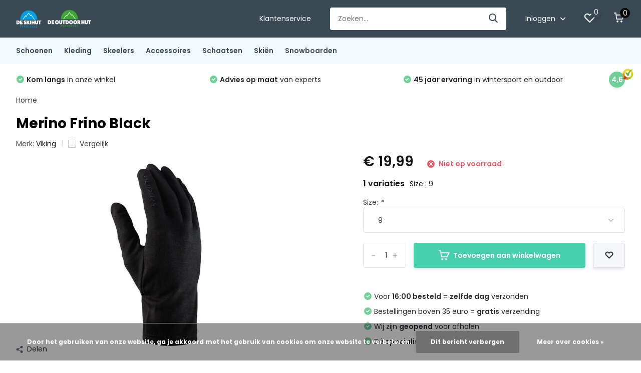

--- FILE ---
content_type: text/html;charset=utf-8
request_url: https://www.skihutpurmerend.nl/merino-frino-black.html
body_size: 13693
content:
<!doctype html>
<html lang="nl" class="product-page enable-overflow">
	<head>
		<!-- Google Tag Manager -->
<script>(function(w,d,s,l,i){w[l]=w[l]||[];w[l].push({'gtm.start':
new Date().getTime(),event:'gtm.js'});var f=d.getElementsByTagName(s)[0],
j=d.createElement(s),dl=l!='dataLayer'?'&l='+l:'';j.async=true;j.src=
'https://www.googletagmanager.com/gtm.js?id='+i+dl;f.parentNode.insertBefore(j,f);
})(window,document,'script','dataLayer','GTM-W965689');</script>
<!-- End Google Tag Manager -->
            <meta charset="utf-8"/>
<!-- [START] 'blocks/head.rain' -->
<!--

  (c) 2008-2026 Lightspeed Netherlands B.V.
  http://www.lightspeedhq.com
  Generated: 29-01-2026 @ 07:34:22

-->
<link rel="canonical" href="https://www.skihutpurmerend.nl/merino-frino-black.html"/>
<link rel="alternate" href="https://www.skihutpurmerend.nl/index.rss" type="application/rss+xml" title="Nieuwe producten"/>
<link href="https://cdn.webshopapp.com/assets/cookielaw.css?2025-02-20" rel="stylesheet" type="text/css"/>
<meta name="robots" content="noodp,noydir"/>
<meta name="google-site-verification" content="E17kk857TZd_QicVu5PhUZH0qV5hnhcQKUAnlz04X3Y"/>
<meta property="og:url" content="https://www.skihutpurmerend.nl/merino-frino-black.html?source=facebook"/>
<meta property="og:site_name" content="Skihut Purmerend - Dé specialist in outdoor &amp; wintersport!"/>
<meta property="og:title" content="Viking Merino Frino Black"/>
<meta property="og:description" content="Kennis en vakmanschap met een glimlach. Met ruim 40 jaar aan ervaring en geavanceerde apparatuur geven wij u advies op maat. Kom snel langs in onze winkel of be"/>
<meta property="og:image" content="https://cdn.webshopapp.com/shops/221654/files/431285845/viking-merino-frino-black.jpg"/>
<!--[if lt IE 9]>
<script src="https://cdn.webshopapp.com/assets/html5shiv.js?2025-02-20"></script>
<![endif]-->
<!-- [END] 'blocks/head.rain' -->
		<meta http-equiv="x-ua-compatible" content="ie=edge">
		<title>Viking Merino Frino Black - Skihut Purmerend - Dé specialist in outdoor &amp; wintersport!</title>
		<meta name="description" content="Kennis en vakmanschap met een glimlach. Met ruim 40 jaar aan ervaring en geavanceerde apparatuur geven wij u advies op maat. Kom snel langs in onze winkel of be">
		<meta name="keywords" content="Viking, Merino, Frino, Black, Outdoor, Wandel, Hiking, Wandelschoen, Outdoorschoen, Onderkleding, Kleding, Outdoorkleding, Advies, Noordholland, Noord-Holland, noord, Holland, Purmerend, Zaandam, Zaanstad, Waterland, Specialist, Advies, Op, Maat, Bes">
		<meta name="theme-color" content="#ffffff">
		<meta name="MobileOptimized" content="320">
		<meta name="HandheldFriendly" content="true">
		<meta name="viewport" content="width=device-width, initial-scale=1, initial-scale=1, minimum-scale=1, maximum-scale=1, user-scalable=no">
		<meta name="author" content="https://www.dmws.nl/">
		
		<link rel="preconnect" href="https://fonts.googleapis.com">
		<link rel="dns-prefetch" href="https://fonts.googleapis.com">
		<link rel="preconnect" href="https://ajax.googleapis.com">
		<link rel="dns-prefetch" href="https://ajax.googleapis.com">
		<link rel="preconnect" href="https://www.gstatic.com" crossorigin="anonymous">
		<link rel="dns-prefetch" href="https://www.gstatic.com" crossorigin="anonymous">
		<link rel="preconnect" href="//cdn.webshopapp.com/">
		<link rel="dns-prefetch" href="//cdn.webshopapp.com/">
    
    		<link rel="preload" href="https://fonts.googleapis.com/css?family=Poppins:300,400,500,600,700,800,900%7CPoppins:300,400,500,600,700,800,900&display=swap" as="style">
    <link rel="preload" href="https://cdn.webshopapp.com/shops/221654/themes/175207/assets/owl-carousel-min.css?20251227165349" as="style">
    <link rel="preload" href="https://cdn.webshopapp.com/shops/221654/themes/175207/assets/fancybox.css?20251227165349" as="style">
    <link rel="preload" href="https://cdn.webshopapp.com/shops/221654/themes/175207/assets/icomoon.css?20251227165349" as="style">
    <link rel="preload" href="https://cdn.webshopapp.com/shops/221654/themes/175207/assets/compete.css?20251227165349" as="style">
    <link rel="preload" href="https://cdn.webshopapp.com/shops/221654/themes/175207/assets/custom.css?20251227165349" as="style">
    
    <link rel="preload" href="https://cdn.webshopapp.com/shops/221654/themes/175207/assets/jquery-3-4-1-min.js?20251227165349" as="script">
    <link rel="preload" href="https://cdn.webshopapp.com/shops/221654/themes/175207/assets/jquery-ui.js?20251227165349" as="script">
    <link rel="preload" href="https://cdn.webshopapp.com/shops/221654/themes/175207/assets/js-cookie-min.js?20251227165349" as="script">
    <link rel="preload" href="https://cdn.webshopapp.com/shops/221654/themes/175207/assets/owl-carousel-min.js?20251227165349" as="script">
    <link rel="preload" href="https://cdn.webshopapp.com/shops/221654/themes/175207/assets/fancybox.js?20251227165349" as="script">
    <link rel="preload" href="https://cdn.webshopapp.com/shops/221654/themes/175207/assets/lazyload.js?20251227165349" as="script">
    <link rel="preload" href="https://cdn.webshopapp.com/assets/gui.js?2025-02-20" as="script">
    <link rel="preload" href="https://cdn.webshopapp.com/shops/221654/themes/175207/assets/script.js?20251227165349" as="script">
    <link rel="preload" href="https://cdn.webshopapp.com/shops/221654/themes/175207/assets/custom.js?20251227165349" as="script">
        
    <link href="https://fonts.googleapis.com/css?family=Poppins:300,400,500,600,700,800,900%7CPoppins:300,400,500,600,700,800,900&display=swap" rel="stylesheet" type="text/css">
    <link rel="stylesheet" href="https://cdn.webshopapp.com/shops/221654/themes/175207/assets/owl-carousel-min.css?20251227165349" type="text/css">
    <link rel="stylesheet" href="https://cdn.webshopapp.com/shops/221654/themes/175207/assets/fancybox.css?20251227165349" type="text/css">
    <link rel="stylesheet" href="https://cdn.webshopapp.com/shops/221654/themes/175207/assets/icomoon.css?20251227165349" type="text/css">
    <link rel="stylesheet" href="https://cdn.webshopapp.com/shops/221654/themes/175207/assets/compete.css?20251227165349" type="text/css">
    <link rel="stylesheet" href="https://cdn.webshopapp.com/shops/221654/themes/175207/assets/custom.css?20251227165349" type="text/css">
    
    <script src="https://cdn.webshopapp.com/shops/221654/themes/175207/assets/jquery-3-4-1-min.js?20251227165349"></script>

		<link rel="icon" type="image/x-icon" href="https://cdn.webshopapp.com/shops/221654/themes/175207/v/333346/assets/favicon.ico?20201218163919">
		<link rel="apple-touch-icon" href="https://cdn.webshopapp.com/shops/221654/themes/175207/v/333346/assets/favicon.ico?20201218163919">
    
    <meta name="msapplication-config" content="https://cdn.webshopapp.com/shops/221654/themes/175207/assets/browserconfig.xml?20251227165349">
<meta property="og:title" content="Viking Merino Frino Black">
<meta property="og:type" content="website"> 
<meta property="og:site_name" content="Skihut Purmerend - Dé specialist in outdoor &amp; wintersport!">
<meta property="og:url" content="https://www.skihutpurmerend.nl/">
<meta property="og:image" content="https://cdn.webshopapp.com/shops/221654/files/431285845/1000x1000x2/viking-merino-frino-black.jpg">
<meta name="twitter:title" content="Viking Merino Frino Black">
<meta name="twitter:description" content="Kennis en vakmanschap met een glimlach. Met ruim 40 jaar aan ervaring en geavanceerde apparatuur geven wij u advies op maat. Kom snel langs in onze winkel of be">
<meta name="twitter:site" content="Skihut Purmerend - Dé specialist in outdoor &amp; wintersport!">
<meta name="twitter:card" content="https://cdn.webshopapp.com/shops/221654/themes/175207/v/333460/assets/logo.png?20201218163919">
<meta name="twitter:image" content="https://cdn.webshopapp.com/shops/221654/themes/175207/v/2644076/assets/big-block-bg.jpg?20250530095002">
<script type="application/ld+json">
  [
        {
      "@context": "http://schema.org",
      "@type": "Product", 
      "name": "Viking Merino Frino Black",
      "url": "https://www.skihutpurmerend.nl/merino-frino-black.html",
      "brand": "Viking",            "image": "https://cdn.webshopapp.com/shops/221654/files/431285845/300x250x2/viking-merino-frino-black.jpg",                        "offers": {
        "@type": "Offer",
        "price": "19.99",        "url": "https://www.skihutpurmerend.nl/merino-frino-black.html",
        "priceValidUntil": "2027-01-29",
        "priceCurrency": "EUR"      }
          },
        {
      "@context": "http://schema.org/",
      "@type": "Organization",
      "url": "https://www.skihutpurmerend.nl/",
      "name": "Skihut Purmerend - Dé specialist in outdoor &amp; wintersport!",
      "legalName": "Skihut Purmerend - Dé specialist in outdoor &amp; wintersport!",
      "description": "Kennis en vakmanschap met een glimlach. Met ruim 40 jaar aan ervaring en geavanceerde apparatuur geven wij u advies op maat. Kom snel langs in onze winkel of be",
      "logo": "https://cdn.webshopapp.com/shops/221654/themes/175207/v/333460/assets/logo.png?20201218163919",
      "image": "https://cdn.webshopapp.com/shops/221654/themes/175207/v/2644076/assets/big-block-bg.jpg?20250530095002",
      "contactPoint": {
        "@type": "ContactPoint",
        "contactType": "Customer service",
        "telephone": "0299-422734"
      },
      "address": {
        "@type": "PostalAddress",
        "streetAddress": "Gedempte Singelgracht 14",
        "addressLocality": "Nederland",
        "postalCode": "1441 AP Purmerend",
        "addressCountry": "NL"
      }
      ,
      "aggregateRating": {
          "@type": "AggregateRating",
          "bestRating": "5",          "worstRating": "1",
          "ratingValue": "4,6",          "reviewCount": "45",          "url":"https://www.google.com/search?q=skihut+purmerend&amp;oq=ski&amp;aqs=chrome.3.69i60j69i59j69i57j69i59j46i433j69i60l3.3200j0j4&amp;sourceid=chrome&amp;ie=UTF-8#lrd=0x47c6072a61563bad:0xbeb7e2448757dd53,1,,,"
      }
         
    },
    { 
      "@context": "http://schema.org", 
      "@type": "WebSite", 
      "url": "https://www.skihutpurmerend.nl/", 
      "name": "Skihut Purmerend - Dé specialist in outdoor &amp; wintersport!",
      "description": "Kennis en vakmanschap met een glimlach. Met ruim 40 jaar aan ervaring en geavanceerde apparatuur geven wij u advies op maat. Kom snel langs in onze winkel of be",
      "author": [
        {
          "@type": "Organization",
          "url": "https://www.dmws.nl/",
          "name": "DMWS B.V.",
          "address": {
            "@type": "PostalAddress",
            "streetAddress": "Klokgebouw 195 (Strijp-S)",
            "addressLocality": "Eindhoven",
            "addressRegion": "NB",
            "postalCode": "5617 AB",
            "addressCountry": "NL"
          }
        }
      ]
    }
  ]
</script>    
	</head>
	<body>
		<!-- Google Tag Manager (noscript) -->
<noscript><iframe src="https://www.googletagmanager.com/ns.html?id=GTM-W965689"
height="0" width="0" style="display:none;visibility:hidden"></iframe></noscript>
<!-- End Google Tag Manager (noscript) -->
    <ul class="hidden-data hidden"><li>221654</li><li>175207</li><li>ja</li><li>nl</li><li>live</li><li>info//skihutpurmerend/nl</li><li>https://www.skihutpurmerend.nl/</li></ul><header id="top" class="hide-on-scroll"><div class="top-wrap fixed default"><section class="main pos-r"><div class="container pos-r"><div class="d-flex align-center justify-between"><div class="d-flex align-center"><div id="mobile-menu-btn" class="d-none show-1000"><div class="hamburger"><span></span><span></span><span></span><span></span></div></div><a href="https://www.skihutpurmerend.nl/account/login/" class="hidden show-575-flex"><i class="icon-login"></i></a><div id="logo" class="d-flex align-center"><a href="https://www.skihutpurmerend.nl/" accesskey="h"><img class="hide-1000 desktop-logo" src="https://cdn.webshopapp.com/shops/221654/themes/175207/v/333460/assets/logo.png?20201218163919" alt="Skihut Purmerend - Dé specialist in outdoor &amp; wintersport!" /><img class="d-none show-1000 mobile-logo" src="https://cdn.webshopapp.com/shops/221654/themes/175207/v/334144/assets/logo-mobile.png?20201218163919" alt="Skihut Purmerend - Dé specialist in outdoor &amp; wintersport!" /></a></div></div><div class="d-flex align-center justify-end top-nav"><a href="/service/" class="hide-1000">Klantenservice</a><div id="showSearch" class="hide-575"><input type="search" value="" placeholder="Zoeken..."><button type="submit" title="Zoeken" disabled="disabled"><i class="icon-search"></i></button></div><div class="login with-drop hide-575"><a href="https://www.skihutpurmerend.nl/account/login/"><span>Inloggen <i class="icon-arrow-down"></i></span></a><div class="dropdown"><form method="post" id="formLogin" action="https://www.skihutpurmerend.nl/account/loginPost/?return=https://www.skihutpurmerend.nl/merino-frino-black.html"><h3>Inloggen</h3><p>Maak bestellen nóg makkelijker!</p><div><label for="formLoginEmail">E-mailadres<span class="c-negatives">*</span></label><input type="email" id="formLoginEmail" name="email" placeholder="E-mailadres" autocomplete='email' tabindex=1 required></div><div><label for="formLoginPassword">Wachtwoord</label><a href="https://www.skihutpurmerend.nl/account/password/" class="forgot" tabindex=6>Wachtwoord vergeten?</a><input type="password" id="formLoginPassword" name="password" placeholder="Wachtwoord" autocomplete="current-password" tabindex=2 required></div><div><input type="hidden" name="key" value="045639036865d8a2c790a272d457df40" /><input type="hidden" name="type" value="login" /><button type="submit" onclick="$('#formLogin').submit(); return false;" class="btn" tabindex=3>Inloggen</button></div></form><div><p class="register">Nog geen account? <a href="https://www.skihutpurmerend.nl/account/register/" tabindex=5>Account aanmaken</a></p></div></div></div><div class="favorites"><a href="https://www.skihutpurmerend.nl/account/wishlist/" class="count"><span class="items" data-wishlist-items="">0</span><i class="icon-wishlist"></i></a></div><div class="cart with-drop"><a href="https://www.skihutpurmerend.nl/cart/" class="count"><span>0</span><i class="icon-cart"></i></a><div class="dropdown"><h3>Winkelwagen</h3><i class="icon-close hidden show-575"></i><p>Uw winkelwagen is leeg</p></div></div></div></div></div><div class="search-autocomplete"><div id="searchExpanded"><div class="container pos-r d-flex align-center"><form action="https://www.skihutpurmerend.nl/search/" method="get" id="formSearch"  class="search-form d-flex align-center"  data-search-type="desktop"><span onclick="$(this).closest('form').submit();" title="Zoeken" class="search-icon"><i class="icon-search"></i></span><input type="text" name="q" autocomplete="off"  value="" placeholder="Zoeken" class="standard-input" data-input="desktop"/></form><div class="close hide-575">Sluiten</div></div><div class="overlay hide-575"></div></div><div class="container pos-r"><div id="searchResults" class="results-wrap with-filter with-cats" data-search-type="desktop"><div class="close"><i class="icon-close"></i></div><h4>Categorieën</h4><div class="categories hidden"><ul class="d-flex"></ul></div><div class="d-flex justify-between"><div class="filter-scroll-wrap"><div class="filter-scroll"><div class="subtitle title-font">Filters</div><form data-search-type="desktop"><div class="filter-boxes"><div class="filter-wrap sort"><select name="sort" class="custom-select"></select></div></div><div class="filter-boxes custom-filters"></div></form></div></div><ul class="search-products products-livesearch"></ul></div><div class="more"><a href="#" class="btn accent">Bekijk alle resultaten <span>(0)</span></a></div></div></div></div></section><section id="menu" class="hide-1000 dropdown"><div class="container"><nav class="menu"><ul class="d-flex align-center"><li class="item has-children"><a class="itemLink" href="https://www.skihutpurmerend.nl/schoenen/" title="Schoenen">Schoenen</a><ul class="subnav"><li class="subitem has-children"><a class="subitemLink " href="https://www.skihutpurmerend.nl/schoenen/wandelschoenen/" title="Wandelschoenen">Wandelschoenen</a><ul class="subsubnav"><li class="subitem"><a class="subitemLink" href="https://www.skihutpurmerend.nl/schoenen/wandelschoenen/dames/" title="Dames">Dames</a></li><li class="subitem"><a class="subitemLink" href="https://www.skihutpurmerend.nl/schoenen/wandelschoenen/heren/" title="Heren">Heren</a></li></ul></li><li class="subitem has-children"><a class="subitemLink " href="https://www.skihutpurmerend.nl/schoenen/slippers-sandalen/" title="Slippers/Sandalen">Slippers/Sandalen</a><ul class="subsubnav"><li class="subitem"><a class="subitemLink" href="https://www.skihutpurmerend.nl/schoenen/slippers-sandalen/heren/" title="Heren">Heren</a></li><li class="subitem"><a class="subitemLink" href="https://www.skihutpurmerend.nl/schoenen/slippers-sandalen/dames/" title="Dames">Dames</a></li></ul></li><li class="subitem has-children"><a class="subitemLink " href="https://www.skihutpurmerend.nl/schoenen/snowboots/" title="Snowboots">Snowboots</a><ul class="subsubnav"><li class="subitem"><a class="subitemLink" href="https://www.skihutpurmerend.nl/schoenen/snowboots/heren/" title="Heren">Heren</a></li><li class="subitem"><a class="subitemLink" href="https://www.skihutpurmerend.nl/schoenen/snowboots/dames/" title="Dames">Dames</a></li></ul></li><li class="subitem"><a class="subitemLink " href="https://www.skihutpurmerend.nl/schoenen/skischoenen/" title="Skischoenen">Skischoenen</a></li></ul></li><li class="item has-children"><a class="itemLink" href="https://www.skihutpurmerend.nl/kleding/" title="Kleding">Kleding</a><ul class="subnav"><li class="subitem has-children"><a class="subitemLink " href="https://www.skihutpurmerend.nl/kleding/jassen/" title="Jassen">Jassen</a><ul class="subsubnav"><li class="subitem"><a class="subitemLink" href="https://www.skihutpurmerend.nl/kleding/jassen/dames/" title="Dames">Dames</a></li><li class="subitem"><a class="subitemLink" href="https://www.skihutpurmerend.nl/kleding/jassen/heren/" title="Heren">Heren</a></li></ul></li><li class="subitem has-children"><a class="subitemLink " href="https://www.skihutpurmerend.nl/kleding/wandelbroeken/" title="Wandelbroeken">Wandelbroeken</a><ul class="subsubnav"><li class="subitem"><a class="subitemLink" href="https://www.skihutpurmerend.nl/kleding/wandelbroeken/dames/" title="Dames">Dames</a></li><li class="subitem"><a class="subitemLink" href="https://www.skihutpurmerend.nl/kleding/wandelbroeken/heren/" title="Heren">Heren</a></li></ul></li><li class="subitem has-children"><a class="subitemLink " href="https://www.skihutpurmerend.nl/kleding/sokken/" title="Sokken">Sokken</a><ul class="subsubnav"><li class="subitem"><a class="subitemLink" href="https://www.skihutpurmerend.nl/kleding/sokken/skisokken/" title="Skisokken">Skisokken</a></li></ul></li><li class="subitem has-children"><a class="subitemLink " href="https://www.skihutpurmerend.nl/kleding/t-shirts/" title="T-shirts">T-shirts</a><ul class="subsubnav"><li class="subitem"><a class="subitemLink" href="https://www.skihutpurmerend.nl/kleding/t-shirts/dames/" title="Dames">Dames</a></li><li class="subitem"><a class="subitemLink" href="https://www.skihutpurmerend.nl/kleding/t-shirts/heren/" title="Heren">Heren</a></li></ul></li><li class="subitem"><a class="subitemLink " href="https://www.skihutpurmerend.nl/kleding/regenkleding/" title="Regenkleding">Regenkleding</a></li><li class="subitem has-children"><a class="subitemLink " href="https://www.skihutpurmerend.nl/kleding/vesten/" title="Vesten">Vesten</a><ul class="subsubnav"><li class="subitem"><a class="subitemLink" href="https://www.skihutpurmerend.nl/kleding/vesten/heren/" title="Heren">Heren</a></li><li class="subitem"><a class="subitemLink" href="https://www.skihutpurmerend.nl/kleding/vesten/dames/" title="Dames">Dames</a></li></ul></li><li class="subitem has-children"><a class="subitemLink " href="https://www.skihutpurmerend.nl/kleding/truien/" title="Truien">Truien</a><ul class="subsubnav"><li class="subitem"><a class="subitemLink" href="https://www.skihutpurmerend.nl/kleding/truien/heren/" title="Heren">Heren</a></li></ul></li><li class="subitem has-children"><a class="subitemLink " href="https://www.skihutpurmerend.nl/kleding/pullys/" title="Pully&#039;s">Pully&#039;s</a><ul class="subsubnav"><li class="subitem"><a class="subitemLink" href="https://www.skihutpurmerend.nl/kleding/pullys/heren/" title="Heren">Heren</a></li><li class="subitem"><a class="subitemLink" href="https://www.skihutpurmerend.nl/kleding/pullys/dames/" title="Dames">Dames</a></li></ul></li><li class="subitem has-children"><a class="subitemLink " href="https://www.skihutpurmerend.nl/kleding/onderkleding/" title="Onderkleding">Onderkleding</a><ul class="subsubnav"><li class="subitem"><a class="subitemLink" href="https://www.skihutpurmerend.nl/kleding/onderkleding/heren/" title="Heren">Heren</a></li><li class="subitem"><a class="subitemLink" href="https://www.skihutpurmerend.nl/kleding/onderkleding/dames/" title="Dames">Dames</a></li></ul></li><li class="subitem has-children"><a class="subitemLink " href="https://www.skihutpurmerend.nl/kleding/skibroeken/" title="Skibroeken">Skibroeken</a><ul class="subsubnav"><li class="subitem"><a class="subitemLink" href="https://www.skihutpurmerend.nl/kleding/skibroeken/dames/" title="Dames">Dames</a></li><li class="subitem"><a class="subitemLink" href="https://www.skihutpurmerend.nl/kleding/skibroeken/heren/" title="Heren">Heren</a></li></ul></li><li class="subitem"><a class="subitemLink " href="https://www.skihutpurmerend.nl/kleding/mutsen/" title="Mutsen">Mutsen</a></li></ul></li><li class="item"><a class="itemLink" href="https://www.skihutpurmerend.nl/skeelers/" title="Skeelers">Skeelers</a></li><li class="item has-children"><a class="itemLink" href="https://www.skihutpurmerend.nl/accessoires/" title="Accessoires">Accessoires</a><ul class="subnav"><li class="subitem has-children"><a class="subitemLink " href="https://www.skihutpurmerend.nl/accessoires/rugzakken/" title="Rugzakken">Rugzakken</a><ul class="subsubnav"><li class="subitem"><a class="subitemLink" href="https://www.skihutpurmerend.nl/accessoires/rugzakken/dagrugzak/" title="Dagrugzak">Dagrugzak</a></li></ul></li><li class="subitem has-children"><a class="subitemLink " href="https://www.skihutpurmerend.nl/accessoires/handschoenen/" title="Handschoenen">Handschoenen</a><ul class="subsubnav"><li class="subitem"><a class="subitemLink" href="https://www.skihutpurmerend.nl/accessoires/handschoenen/heren/" title="Heren">Heren</a></li><li class="subitem"><a class="subitemLink" href="https://www.skihutpurmerend.nl/accessoires/handschoenen/dames/" title="Dames">Dames</a></li><li class="subitem"><a class="subitemLink" href="https://www.skihutpurmerend.nl/accessoires/handschoenen/kinderen/" title="Kinderen">Kinderen</a></li></ul></li><li class="subitem"><a class="subitemLink " href="https://www.skihutpurmerend.nl/accessoires/slaapzakken/" title="Slaapzakken">Slaapzakken</a></li><li class="subitem"><a class="subitemLink " href="https://www.skihutpurmerend.nl/accessoires/buff/" title="Buff">Buff</a></li><li class="subitem"><a class="subitemLink " href="https://www.skihutpurmerend.nl/accessoires/zooltjes/" title="Zooltjes">Zooltjes</a></li><li class="subitem has-children"><a class="subitemLink " href="https://www.skihutpurmerend.nl/accessoires/stokken/" title="Stokken">Stokken</a><ul class="subsubnav"><li class="subitem"><a class="subitemLink" href="https://www.skihutpurmerend.nl/accessoires/stokken/wandelstokken/" title="Wandelstokken">Wandelstokken</a></li><li class="subitem"><a class="subitemLink" href="https://www.skihutpurmerend.nl/accessoires/stokken/skistokken/" title="Skistokken">Skistokken</a></li></ul></li><li class="subitem"><a class="subitemLink " href="https://www.skihutpurmerend.nl/accessoires/zonnenbrand/" title="Zonnenbrand">Zonnenbrand</a></li></ul></li><li class="item has-children"><a class="itemLink" href="https://www.skihutpurmerend.nl/schaatsen/" title="Schaatsen">Schaatsen</a><ul class="subnav"><li class="subitem has-children"><a class="subitemLink " href="https://www.skihutpurmerend.nl/schaatsen/heren-dames/" title="Heren/Dames">Heren/Dames</a><ul class="subsubnav"><li class="subitem"><a class="subitemLink" href="https://www.skihutpurmerend.nl/schaatsen/heren-dames/ijshocey/" title="IJshocey">IJshocey</a></li><li class="subitem"><a class="subitemLink" href="https://www.skihutpurmerend.nl/schaatsen/heren-dames/kunst-schaatsen/" title="Kunst schaatsen">Kunst schaatsen</a></li><li class="subitem"><a class="subitemLink" href="https://www.skihutpurmerend.nl/schaatsen/heren-dames/noren/" title="Noren">Noren</a></li></ul></li><li class="subitem has-children"><a class="subitemLink " href="https://www.skihutpurmerend.nl/schaatsen/kinderen/" title="Kinderen">Kinderen</a><ul class="subsubnav"><li class="subitem"><a class="subitemLink" href="https://www.skihutpurmerend.nl/schaatsen/kinderen/verstelbare-schaatsen/" title="Verstelbare schaatsen">Verstelbare schaatsen</a></li></ul></li><li class="subitem"><a class="subitemLink " href="https://www.skihutpurmerend.nl/schaatsen/onderhoud/" title="onderhoud">onderhoud</a></li><li class="subitem"><a class="subitemLink " href="https://www.skihutpurmerend.nl/schaatsen/bescherming/" title="Bescherming">Bescherming</a></li></ul></li><li class="item has-children"><a class="itemLink" href="https://www.skihutpurmerend.nl/skien/" title="Skiën">Skiën</a><ul class="subnav"><li class="subitem has-children"><a class="subitemLink " href="https://www.skihutpurmerend.nl/skien/skischoenen/" title="Skischoenen">Skischoenen</a><ul class="subsubnav"><li class="subitem"><a class="subitemLink" href="https://www.skihutpurmerend.nl/skien/skischoenen/kinderen/" title="kinderen">kinderen</a></li></ul></li><li class="subitem has-children"><a class="subitemLink " href="https://www.skihutpurmerend.nl/skien/skis/" title="Ski&#039;s">Ski&#039;s</a><ul class="subsubnav"><li class="subitem"><a class="subitemLink" href="https://www.skihutpurmerend.nl/skien/skis/dames/" title="Dames">Dames</a></li><li class="subitem"><a class="subitemLink" href="https://www.skihutpurmerend.nl/skien/skis/heren/" title="Heren">Heren</a></li></ul></li><li class="subitem"><a class="subitemLink " href="https://www.skihutpurmerend.nl/skien/skihelmen/" title="Skihelmen">Skihelmen</a></li><li class="subitem"><a class="subitemLink " href="https://www.skihutpurmerend.nl/skien/skistokken/" title="Skistokken">Skistokken</a></li><li class="subitem"><a class="subitemLink " href="https://www.skihutpurmerend.nl/skien/bescherming/" title="Bescherming">Bescherming</a></li><li class="subitem"><a class="subitemLink " href="https://www.skihutpurmerend.nl/skien/verhuur/" title="Verhuur">Verhuur</a></li><li class="subitem"><a class="subitemLink " href="https://www.skihutpurmerend.nl/skien/onderhoud/" title="onderhoud">onderhoud</a></li></ul></li><li class="item has-children"><a class="itemLink" href="https://www.skihutpurmerend.nl/snowboarden/" title="Snowboarden">Snowboarden</a><ul class="subnav"><li class="subitem has-children"><a class="subitemLink " href="https://www.skihutpurmerend.nl/snowboarden/snowboardschoenen/" title="Snowboardschoenen">Snowboardschoenen</a><ul class="subsubnav"><li class="subitem"><a class="subitemLink" href="https://www.skihutpurmerend.nl/snowboarden/snowboardschoenen/heren/" title="heren">heren</a></li><li class="subitem"><a class="subitemLink" href="https://www.skihutpurmerend.nl/snowboarden/snowboardschoenen/dames/" title="Dames">Dames</a></li></ul></li><li class="subitem has-children"><a class="subitemLink " href="https://www.skihutpurmerend.nl/snowboarden/snowboards/" title="Snowboards">Snowboards</a><ul class="subsubnav"><li class="subitem"><a class="subitemLink" href="https://www.skihutpurmerend.nl/snowboarden/snowboards/onderdelen/" title="Onderdelen">Onderdelen</a></li></ul></li><li class="subitem"><a class="subitemLink " href="https://www.skihutpurmerend.nl/snowboarden/verhuur/" title="Verhuur">Verhuur</a></li><li class="subitem"><a class="subitemLink " href="https://www.skihutpurmerend.nl/snowboarden/onderhoud/" title="onderhoud">onderhoud</a></li><li class="subitem"><a class="subitemLink " href="https://www.skihutpurmerend.nl/snowboarden/bindingen-13357568/" title="Bindingen">Bindingen</a></li></ul></li></ul></nav></div></section><div id="mobileMenu" class="hide"><div class="wrap"><ul><li class="all hidden"><a><i class="icon-nav-left"></i>Alle categorieën</a></li><li class="cat has-children"><a class="itemLink" href="https://www.skihutpurmerend.nl/schoenen/" title="Schoenen">Schoenen<i class="icon-arrow-right"></i></a><ul class="subnav hidden"><li class="subitem has-children"><a class="subitemLink" href="https://www.skihutpurmerend.nl/schoenen/wandelschoenen/" title="Wandelschoenen">Wandelschoenen<i class="icon-arrow-right"></i></a><ul class="subsubnav hidden"><li class="subitem"><a class="subitemLink" href="https://www.skihutpurmerend.nl/schoenen/wandelschoenen/dames/" title="Dames">Dames</a></li><li class="subitem"><a class="subitemLink" href="https://www.skihutpurmerend.nl/schoenen/wandelschoenen/heren/" title="Heren">Heren</a></li></ul></li><li class="subitem has-children"><a class="subitemLink" href="https://www.skihutpurmerend.nl/schoenen/slippers-sandalen/" title="Slippers/Sandalen">Slippers/Sandalen<i class="icon-arrow-right"></i></a><ul class="subsubnav hidden"><li class="subitem"><a class="subitemLink" href="https://www.skihutpurmerend.nl/schoenen/slippers-sandalen/heren/" title="Heren">Heren</a></li><li class="subitem"><a class="subitemLink" href="https://www.skihutpurmerend.nl/schoenen/slippers-sandalen/dames/" title="Dames">Dames</a></li></ul></li><li class="subitem has-children"><a class="subitemLink" href="https://www.skihutpurmerend.nl/schoenen/snowboots/" title="Snowboots">Snowboots<i class="icon-arrow-right"></i></a><ul class="subsubnav hidden"><li class="subitem"><a class="subitemLink" href="https://www.skihutpurmerend.nl/schoenen/snowboots/heren/" title="Heren">Heren</a></li><li class="subitem"><a class="subitemLink" href="https://www.skihutpurmerend.nl/schoenen/snowboots/dames/" title="Dames">Dames</a></li></ul></li><li class="subitem"><a class="subitemLink" href="https://www.skihutpurmerend.nl/schoenen/skischoenen/" title="Skischoenen">Skischoenen</a></li></ul></li><li class="cat has-children"><a class="itemLink" href="https://www.skihutpurmerend.nl/kleding/" title="Kleding">Kleding<i class="icon-arrow-right"></i></a><ul class="subnav hidden"><li class="subitem has-children"><a class="subitemLink" href="https://www.skihutpurmerend.nl/kleding/jassen/" title="Jassen">Jassen<i class="icon-arrow-right"></i></a><ul class="subsubnav hidden"><li class="subitem"><a class="subitemLink" href="https://www.skihutpurmerend.nl/kleding/jassen/dames/" title="Dames">Dames</a></li><li class="subitem"><a class="subitemLink" href="https://www.skihutpurmerend.nl/kleding/jassen/heren/" title="Heren">Heren</a></li></ul></li><li class="subitem has-children"><a class="subitemLink" href="https://www.skihutpurmerend.nl/kleding/wandelbroeken/" title="Wandelbroeken">Wandelbroeken<i class="icon-arrow-right"></i></a><ul class="subsubnav hidden"><li class="subitem"><a class="subitemLink" href="https://www.skihutpurmerend.nl/kleding/wandelbroeken/dames/" title="Dames">Dames</a></li><li class="subitem"><a class="subitemLink" href="https://www.skihutpurmerend.nl/kleding/wandelbroeken/heren/" title="Heren">Heren</a></li></ul></li><li class="subitem has-children"><a class="subitemLink" href="https://www.skihutpurmerend.nl/kleding/sokken/" title="Sokken">Sokken<i class="icon-arrow-right"></i></a><ul class="subsubnav hidden"><li class="subitem"><a class="subitemLink" href="https://www.skihutpurmerend.nl/kleding/sokken/skisokken/" title="Skisokken">Skisokken</a></li></ul></li><li class="subitem has-children"><a class="subitemLink" href="https://www.skihutpurmerend.nl/kleding/t-shirts/" title="T-shirts">T-shirts<i class="icon-arrow-right"></i></a><ul class="subsubnav hidden"><li class="subitem"><a class="subitemLink" href="https://www.skihutpurmerend.nl/kleding/t-shirts/dames/" title="Dames">Dames</a></li><li class="subitem"><a class="subitemLink" href="https://www.skihutpurmerend.nl/kleding/t-shirts/heren/" title="Heren">Heren</a></li></ul></li><li class="subitem"><a class="subitemLink" href="https://www.skihutpurmerend.nl/kleding/regenkleding/" title="Regenkleding">Regenkleding</a></li><li class="subitem has-children"><a class="subitemLink" href="https://www.skihutpurmerend.nl/kleding/vesten/" title="Vesten">Vesten<i class="icon-arrow-right"></i></a><ul class="subsubnav hidden"><li class="subitem"><a class="subitemLink" href="https://www.skihutpurmerend.nl/kleding/vesten/heren/" title="Heren">Heren</a></li><li class="subitem"><a class="subitemLink" href="https://www.skihutpurmerend.nl/kleding/vesten/dames/" title="Dames">Dames</a></li></ul></li><li class="subitem has-children"><a class="subitemLink" href="https://www.skihutpurmerend.nl/kleding/truien/" title="Truien">Truien<i class="icon-arrow-right"></i></a><ul class="subsubnav hidden"><li class="subitem"><a class="subitemLink" href="https://www.skihutpurmerend.nl/kleding/truien/heren/" title="Heren">Heren</a></li></ul></li><li class="subitem has-children"><a class="subitemLink" href="https://www.skihutpurmerend.nl/kleding/pullys/" title="Pully&#039;s">Pully&#039;s<i class="icon-arrow-right"></i></a><ul class="subsubnav hidden"><li class="subitem"><a class="subitemLink" href="https://www.skihutpurmerend.nl/kleding/pullys/heren/" title="Heren">Heren</a></li><li class="subitem"><a class="subitemLink" href="https://www.skihutpurmerend.nl/kleding/pullys/dames/" title="Dames">Dames</a></li></ul></li><li class="subitem has-children"><a class="subitemLink" href="https://www.skihutpurmerend.nl/kleding/onderkleding/" title="Onderkleding">Onderkleding<i class="icon-arrow-right"></i></a><ul class="subsubnav hidden"><li class="subitem"><a class="subitemLink" href="https://www.skihutpurmerend.nl/kleding/onderkleding/heren/" title="Heren">Heren</a></li><li class="subitem"><a class="subitemLink" href="https://www.skihutpurmerend.nl/kleding/onderkleding/dames/" title="Dames">Dames</a></li></ul></li><li class="subitem has-children"><a class="subitemLink" href="https://www.skihutpurmerend.nl/kleding/skibroeken/" title="Skibroeken">Skibroeken<i class="icon-arrow-right"></i></a><ul class="subsubnav hidden"><li class="subitem"><a class="subitemLink" href="https://www.skihutpurmerend.nl/kleding/skibroeken/dames/" title="Dames">Dames</a></li><li class="subitem"><a class="subitemLink" href="https://www.skihutpurmerend.nl/kleding/skibroeken/heren/" title="Heren">Heren</a></li></ul></li><li class="subitem"><a class="subitemLink" href="https://www.skihutpurmerend.nl/kleding/mutsen/" title="Mutsen">Mutsen</a></li></ul></li><li class="cat"><a class="itemLink" href="https://www.skihutpurmerend.nl/skeelers/" title="Skeelers">Skeelers</a></li><li class="cat has-children"><a class="itemLink" href="https://www.skihutpurmerend.nl/accessoires/" title="Accessoires">Accessoires<i class="icon-arrow-right"></i></a><ul class="subnav hidden"><li class="subitem has-children"><a class="subitemLink" href="https://www.skihutpurmerend.nl/accessoires/rugzakken/" title="Rugzakken">Rugzakken<i class="icon-arrow-right"></i></a><ul class="subsubnav hidden"><li class="subitem"><a class="subitemLink" href="https://www.skihutpurmerend.nl/accessoires/rugzakken/dagrugzak/" title="Dagrugzak">Dagrugzak</a></li></ul></li><li class="subitem has-children"><a class="subitemLink" href="https://www.skihutpurmerend.nl/accessoires/handschoenen/" title="Handschoenen">Handschoenen<i class="icon-arrow-right"></i></a><ul class="subsubnav hidden"><li class="subitem"><a class="subitemLink" href="https://www.skihutpurmerend.nl/accessoires/handschoenen/heren/" title="Heren">Heren</a></li><li class="subitem"><a class="subitemLink" href="https://www.skihutpurmerend.nl/accessoires/handschoenen/dames/" title="Dames">Dames</a></li><li class="subitem"><a class="subitemLink" href="https://www.skihutpurmerend.nl/accessoires/handschoenen/kinderen/" title="Kinderen">Kinderen</a></li></ul></li><li class="subitem"><a class="subitemLink" href="https://www.skihutpurmerend.nl/accessoires/slaapzakken/" title="Slaapzakken">Slaapzakken</a></li><li class="subitem"><a class="subitemLink" href="https://www.skihutpurmerend.nl/accessoires/buff/" title="Buff">Buff</a></li><li class="subitem"><a class="subitemLink" href="https://www.skihutpurmerend.nl/accessoires/zooltjes/" title="Zooltjes">Zooltjes</a></li><li class="subitem has-children"><a class="subitemLink" href="https://www.skihutpurmerend.nl/accessoires/stokken/" title="Stokken">Stokken<i class="icon-arrow-right"></i></a><ul class="subsubnav hidden"><li class="subitem"><a class="subitemLink" href="https://www.skihutpurmerend.nl/accessoires/stokken/wandelstokken/" title="Wandelstokken">Wandelstokken</a></li><li class="subitem"><a class="subitemLink" href="https://www.skihutpurmerend.nl/accessoires/stokken/skistokken/" title="Skistokken">Skistokken</a></li></ul></li><li class="subitem"><a class="subitemLink" href="https://www.skihutpurmerend.nl/accessoires/zonnenbrand/" title="Zonnenbrand">Zonnenbrand</a></li></ul></li><li class="cat has-children"><a class="itemLink" href="https://www.skihutpurmerend.nl/schaatsen/" title="Schaatsen">Schaatsen<i class="icon-arrow-right"></i></a><ul class="subnav hidden"><li class="subitem has-children"><a class="subitemLink" href="https://www.skihutpurmerend.nl/schaatsen/heren-dames/" title="Heren/Dames">Heren/Dames<i class="icon-arrow-right"></i></a><ul class="subsubnav hidden"><li class="subitem"><a class="subitemLink" href="https://www.skihutpurmerend.nl/schaatsen/heren-dames/ijshocey/" title="IJshocey">IJshocey</a></li><li class="subitem"><a class="subitemLink" href="https://www.skihutpurmerend.nl/schaatsen/heren-dames/kunst-schaatsen/" title="Kunst schaatsen">Kunst schaatsen</a></li><li class="subitem"><a class="subitemLink" href="https://www.skihutpurmerend.nl/schaatsen/heren-dames/noren/" title="Noren">Noren</a></li></ul></li><li class="subitem has-children"><a class="subitemLink" href="https://www.skihutpurmerend.nl/schaatsen/kinderen/" title="Kinderen">Kinderen<i class="icon-arrow-right"></i></a><ul class="subsubnav hidden"><li class="subitem"><a class="subitemLink" href="https://www.skihutpurmerend.nl/schaatsen/kinderen/verstelbare-schaatsen/" title="Verstelbare schaatsen">Verstelbare schaatsen</a></li></ul></li><li class="subitem"><a class="subitemLink" href="https://www.skihutpurmerend.nl/schaatsen/onderhoud/" title="onderhoud">onderhoud</a></li><li class="subitem"><a class="subitemLink" href="https://www.skihutpurmerend.nl/schaatsen/bescherming/" title="Bescherming">Bescherming</a></li></ul></li><li class="cat has-children"><a class="itemLink" href="https://www.skihutpurmerend.nl/skien/" title="Skiën">Skiën<i class="icon-arrow-right"></i></a><ul class="subnav hidden"><li class="subitem has-children"><a class="subitemLink" href="https://www.skihutpurmerend.nl/skien/skischoenen/" title="Skischoenen">Skischoenen<i class="icon-arrow-right"></i></a><ul class="subsubnav hidden"><li class="subitem"><a class="subitemLink" href="https://www.skihutpurmerend.nl/skien/skischoenen/kinderen/" title="kinderen">kinderen</a></li></ul></li><li class="subitem has-children"><a class="subitemLink" href="https://www.skihutpurmerend.nl/skien/skis/" title="Ski&#039;s">Ski&#039;s<i class="icon-arrow-right"></i></a><ul class="subsubnav hidden"><li class="subitem"><a class="subitemLink" href="https://www.skihutpurmerend.nl/skien/skis/dames/" title="Dames">Dames</a></li><li class="subitem"><a class="subitemLink" href="https://www.skihutpurmerend.nl/skien/skis/heren/" title="Heren">Heren</a></li></ul></li><li class="subitem"><a class="subitemLink" href="https://www.skihutpurmerend.nl/skien/skihelmen/" title="Skihelmen">Skihelmen</a></li><li class="subitem"><a class="subitemLink" href="https://www.skihutpurmerend.nl/skien/skistokken/" title="Skistokken">Skistokken</a></li><li class="subitem"><a class="subitemLink" href="https://www.skihutpurmerend.nl/skien/bescherming/" title="Bescherming">Bescherming</a></li><li class="subitem"><a class="subitemLink" href="https://www.skihutpurmerend.nl/skien/verhuur/" title="Verhuur">Verhuur</a></li><li class="subitem"><a class="subitemLink" href="https://www.skihutpurmerend.nl/skien/onderhoud/" title="onderhoud">onderhoud</a></li></ul></li><li class="cat has-children"><a class="itemLink" href="https://www.skihutpurmerend.nl/snowboarden/" title="Snowboarden">Snowboarden<i class="icon-arrow-right"></i></a><ul class="subnav hidden"><li class="subitem has-children"><a class="subitemLink" href="https://www.skihutpurmerend.nl/snowboarden/snowboardschoenen/" title="Snowboardschoenen">Snowboardschoenen<i class="icon-arrow-right"></i></a><ul class="subsubnav hidden"><li class="subitem"><a class="subitemLink" href="https://www.skihutpurmerend.nl/snowboarden/snowboardschoenen/heren/" title="heren">heren</a></li><li class="subitem"><a class="subitemLink" href="https://www.skihutpurmerend.nl/snowboarden/snowboardschoenen/dames/" title="Dames">Dames</a></li></ul></li><li class="subitem has-children"><a class="subitemLink" href="https://www.skihutpurmerend.nl/snowboarden/snowboards/" title="Snowboards">Snowboards<i class="icon-arrow-right"></i></a><ul class="subsubnav hidden"><li class="subitem"><a class="subitemLink" href="https://www.skihutpurmerend.nl/snowboarden/snowboards/onderdelen/" title="Onderdelen">Onderdelen</a></li></ul></li><li class="subitem"><a class="subitemLink" href="https://www.skihutpurmerend.nl/snowboarden/verhuur/" title="Verhuur">Verhuur</a></li><li class="subitem"><a class="subitemLink" href="https://www.skihutpurmerend.nl/snowboarden/onderhoud/" title="onderhoud">onderhoud</a></li><li class="subitem"><a class="subitemLink" href="https://www.skihutpurmerend.nl/snowboarden/bindingen-13357568/" title="Bindingen">Bindingen</a></li></ul></li><li class="other all"><a href="https://www.skihutpurmerend.nl/catalog/">Alle categorieën</a></li><li class="other"><a href="/service/">Klantenservice</a></li><li class="other"><a href="https://www.skihutpurmerend.nl/account/login/">Inloggen</a></li></ul></div></div></div><div class="below-main"></div><div class="usps"><div class="container"><div class="d-flex align-center justify-between"><ul class="d-flex align-center usps-slider owl-carousel"><li class="announcement">Dé <b>wandelspecialist</b> van Noord-Holland</li><li><i class="icon-check-white"></i><a href="https://www.skihutpurmerend.nl/service/openingstijden-locatie/"><b>Kom langs</b> in onze winkel
                                </a></li><li><i class="icon-check-white"></i><a href="https://www.skihutpurmerend.nl/service/openingstijden-locatie/"><b>Advies op maat</b> van experts
                                </a></li><li><i class="icon-check-white"></i><a href="https://www.skihutpurmerend.nl/service/about/"><b>45 jaar ervaring</b> in wintersport en outdoor
                                </a></li></ul><ul><li class="feedback-company hide-575"><span>4,6</span><img class="lazy" src="https://cdn.webshopapp.com/shops/221654/themes/175207/assets/lazy-preload.jpg?20251227165349" data-src="https://cdn.webshopapp.com/shops/221654/themes/175207/assets/feedback-image.png?20251219114959" alt="Feedback widget" height="23" width="23" /></li></ul></div></div></div></header><div class="messages-wrapper"><div class="container pos-r"></div></div><nav class="breadcrumbs"><div class="container"><ol class="d-flex hide-575"><li><a href="https://www.skihutpurmerend.nl/">Home</a></li></ol><ol class="hidden show-575-flex"><li><i class="icon-arrow-right"></i><a href="https://www.skihutpurmerend.nl/">Home</a></li></ol></div></nav><section id="product"><div class="container"><header class="title"><h1>Merino Frino Black</h1><div class="meta"><div class="brand">Merk: <a href="https://www.skihutpurmerend.nl/brands/viking/">Viking</a></div><div class="check hide-575"><label for="add_compare_144185722" class="compare d-flex align-center"><input class="compare-check" id="add_compare_144185722" type="checkbox" value="" data-add-url="https://www.skihutpurmerend.nl/compare/add/284552699/" data-del-url="https://www.skihutpurmerend.nl/compare/delete/284552699/" data-id="144185722" ><span class="checkmark"></span><i class="icon-check-white"></i> Vergelijk
              </label></div></div></header><article class="content d-flex justify-between"><a href="https://www.skihutpurmerend.nl/account/" class="add-to-wishlist hidden show-575-flex"><i class="icon-wishlist"></i></a><div class="gallery"><div class="featured"><div class="single-image"><div class="item"><img class="lazy" height="360" src="https://cdn.webshopapp.com/shops/221654/themes/175207/assets/lazy-preload.jpg?20251227165349" data-src="https://cdn.webshopapp.com/shops/221654/files/431285845/1100x720x2/viking-merino-frino-black.jpg" alt="Merino Frino Black"></div></div><div class="share hide-768"><i class="icon-share"></i> Delen
            <ul class="list-social d-flex align-center"><li class="mail"><a href="/cdn-cgi/l/email-protection#[base64]"><i class="icon-email"></i></a></li><li class="fb"><a href="https://www.facebook.com/sharer/sharer.php?u=https://www.skihutpurmerend.nl/" onclick="return !window.open(this.href,'', 'width=500,height=500')" target="_blank"><i class="icon-facebook"></i></a></li><li class="tw"><a href="https://twitter.com/home?status=https://www.skihutpurmerend.nl/" onclick="return !window.open(this.href,'', 'width=500,height=500')" target="_blank"><i class="icon-twitter"></i></a></li><li class="whatsapp"><a href="https://api.whatsapp.com/send?text=Merino Frino Black%3A+https://www.skihutpurmerend.nl/merino-frino-black.html" target="_blank"><i class="icon-whatsapp"></i></a></li></ul></div></div></div><div class="data"><div class="price"><div class="for">
            € 19,99                                                      <span class="hurry too-late"><i class="icon-negative"></i> Niet op voorraad</span></div></div><form action="https://www.skihutpurmerend.nl/cart/add/284552699/" id="product_configure_form" method="post" class="actions d-flex "><div class="variations"><div class="heading">1 variaties <span class="light">Size : 9</span></div><input type="hidden" name="bundle_id" id="product_configure_bundle_id" value=""><div class="product-configure"><div class="product-configure-options" aria-label="Select an option of the product. This will reload the page to show the new option." role="region"><div class="product-configure-options-option"><label for="product_configure_option_size">Size: <em aria-hidden="true">*</em></label><select name="matrix[size]" id="product_configure_option_size" onchange="document.getElementById('product_configure_form').action = 'https://www.skihutpurmerend.nl/product/matrix/144185722/'; document.getElementById('product_configure_form').submit();" aria-required="true"><option value="9" selected="selected">9</option></select><div class="product-configure-clear"></div></div></div><input type="hidden" name="matrix_non_exists" value=""></div></div><div class="cart d-flex align-center justify-between big default"><div class="qty"><input type="number" name="quantity" value="1" min="0" /><div class="change"><a href="javascript:;" onclick="updateQuantity('up');" class="up">+</a><a href="javascript:;" onclick="updateQuantity('down');" class="down">-</a></div></div><a href="javascript:;" onclick="$('#product_configure_form').submit();" class="btn addtocart icon hidden show-768-flex" title="Toevoegen aan winkelwagen"><i class="icon-cart"></i> Toevoegen aan winkelwagen</a><a href="javascript:;" onclick="$('#product_configure_form').submit();" class="btn addtocart icon hide-768" title="Toevoegen aan winkelwagen"><i class="icon-cart"></i> Toevoegen aan winkelwagen</a><a href="https://www.skihutpurmerend.nl/account/" class="btn grey icon add-to-wishlist hide-575"></a></div></form><div class="usps"><ul class="list"><li><i class="icon-check-white"></i>Voor <b>16:00 besteld</b> = <b>zelfde dag</b> verzonden</li><li><i class="icon-check-white"></i>Bestellingen boven 35 euro = <b>gratis</b> verzending</li><li><i class="icon-check-white"></i>Wij zijn <b>geopend</b> voor afhalen</li><li><i class="icon-check-white"></i>Dé <b>specialist</b> in outdoor & wintersport</li></ul></div><div class="check hidden show-575"><label for="add_compare_144185722" class="compare d-flex align-center"><input class="compare-check" id="add_compare_144185722" type="checkbox" value="" data-add-url="https://www.skihutpurmerend.nl/compare/add/284552699/" data-del-url="https://www.skihutpurmerend.nl/compare/delete/284552699/" data-id="144185722" ><span class="checkmark"></span><i class="icon-check-white"></i> Vergelijk
            </label></div></div></article></div><div class="popup gallery-popup"><div class="container d-flex align-center justify-center h-100"><div class="wrap"><i class="icon-close"></i><div class="images-wrap owl-carousel popup-images"><div class="item"><img class="lazy" height="600" src="https://cdn.webshopapp.com/shops/221654/themes/175207/assets/lazy-preload.jpg?20251227165349" data-src="https://cdn.webshopapp.com/shops/221654/files/431285845/viking-merino-frino-black.jpg" alt="Merino Frino Black"></div></div></div></div></div></section><section id="product-content"><nav class="product-navigation hide-1000"><div class="container"><ul><li><a href="#description" class="active">Productomschrijving</a></li></ul></div></nav><div class="container"><section id="description" class="description d-flex justify-between w-50"><h3 class="hidden show-575">Productomschrijving<i class="icon-arrow-down"></i></h3><div class="desc-wrap"><div class="desc"><h3 class="hide-575">Productomschrijving</h3><div class="wrapper"><div class="inner"></div><p class="more">Toon meer <i class="icon-arrow-down"></i></p><p class="more hidden">Toon minder <i class="icon-arrow-up-blue"></i></p></div></div></div></section><section id="share" class="hidden show-575"><h3>Delen<i class="icon-arrow-down"></i></h3><div class="share"><ul class="list-social d-flex align-center"><li class="mail"><a href="/cdn-cgi/l/email-protection#[base64]"><i class="icon-email"></i></a></li><li class="fb"><a href="https://www.facebook.com/sharer/sharer.php?u=https://www.skihutpurmerend.nl/" onclick="return !window.open(this.href,'', 'width=500,height=500')" target="_blank"><i class="icon-facebook"></i></a></li><li class="tw"><a href="https://twitter.com/home?status=https://www.skihutpurmerend.nl/" onclick="return !window.open(this.href,'', 'width=500,height=500')" target="_blank"><i class="icon-twitter"></i></a></li><li class="whatsapp"><a href="https://api.whatsapp.com/send?text=Merino Frino Black%3A+https://www.skihutpurmerend.nl/merino-frino-black.html" target="_blank"><i class="icon-whatsapp"></i></a></li></ul></div></section></div></section><section id="add-to-cart" class="hide-575"><div class="container"><div class="product-wrap d-flex align-center justify-between"><div class="img"><img class="lazy" src="https://cdn.webshopapp.com/shops/221654/themes/175207/assets/lazy-preload.jpg?20251227165349" data-src="https://cdn.webshopapp.com/shops/221654/files/431285845/image.jpg" alt="Merino Frino Black"></div><div class="price"><div class="for">€ 19,99</div></div><div class="text"><div class="title">Merino Frino Black</div><div class="variant">Size : 9</div><span class="stock hurry too-late"><i class="icon-negative"></i> Niet op voorraad</span></div><a href="javascript:;" onclick="$('#product_configure_form').submit();" class="btn addtocart icon" title="Toevoegen aan winkelwagen"><i class="icon-cart"></i> Toevoegen aan winkelwagen</a></div></div></section><script data-cfasync="false" src="/cdn-cgi/scripts/5c5dd728/cloudflare-static/email-decode.min.js"></script><script type="text/javascript">
  jQuery(function ($) {
    $.fn.hScroll = function (amount) {
    	amount = amount || 120;
      $(this).bind("DOMMouseScroll mousewheel", function (event) {
        var oEvent = event.originalEvent, 
        direction = oEvent.detail ? oEvent.detail * -amount : oEvent.wheelDelta, 
        position = $(this).scrollLeft();
        position += direction > 0 ? -amount : amount;
        $(this).scrollLeft(position);
        event.preventDefault();
      })
    };
  });
  
  $(document).ready(function(){
    if ( $('.variationswrap .buttons').length ) {
      var isMac = navigator.platform.toUpperCase().indexOf('MAC')>=0;
      if ( ! isMac ) {
  			$('.variationswrap .buttons').hScroll(100);
      }
    }
  });
  
  var updatebtn = $("#product .content .data .actions .cart.qty-in-btn .btn.addtocart.show-768-flex");
  // Mobile quantitiy update button
  if ($(window).width() < 576) {
    updatebtn.append('<span></span>');
  }
  
  function updateQuantity(way){
      var quantity = parseInt($('.cart input').val());

      if (way == 'up'){
          if (quantity < 10000){
              quantity++;
          } else {
              quantity = 10000;
          }
      } else {
          if (quantity > 1){
              quantity--;
          } else {
              quantity = 1;
          }
      }

      $('.cart input').val(quantity);
  		if ($(window).width() < 576 ) {
        if ( quantity > 1 ) {
        	updatebtn.find('span').text(quantity);
        } else {
          updatebtn.find('span').text('');
        }
      }
  }
</script><footer id="footer"><div class="footer-top"><div class="container"><div class="d-flex justify-between"><div class="chat"><figure><img class="lazy" src="https://cdn.webshopapp.com/shops/221654/themes/175207/assets/lazy-preload.jpg?20251227165349" data-src="https://cdn.webshopapp.com/shops/221654/themes/175207/v/328745/assets/footer-image-service.png?20201218163918" alt="Sportshop de Skihut" width="135" height="185"></figure><h3>Over Skihut Purmerend</h3><p>Dé specialist in Outdoor & Wintersport</p><p class="text">Sportshop de Skihut in Purmerend is al 45 jaar een speciaalzaak op het gebied van wintersport. Maar de Skihut is meer dan alleen wintersport. Sinds enkele jaren hebben wij ons ook gespecialiseerd op het gebied van de outdoor en wandelsport. Hierbij...</p><div class="bot d-flex align-center"><a href="https://www.skihutpurmerend.nl/service/about/" class="btn">Lees meer</a><div class="hidden show-575 links"><a href="tel:0299422734">0299-422734</a><a href="/cdn-cgi/l/email-protection#95fcfbf3fad5e6fefcfde0e1e5e0e7f8f0e7f0fbf1bbfbf9"><span class="__cf_email__" data-cfemail="523b3c343d1221393b3a27262227203f3720373c367c3c3e">[email&#160;protected]</span></a></div></div></div><div class="right d-flex justify-between"><div class="contact hide-575"><h3>Bel of mail ons!</h3><p>Binnen 24 uur antwoord op je vraag!</p><div class="links"><a href="tel:0299422734">0299-422734</a><a href="/cdn-cgi/l/email-protection#6e070008012e1d0507061b1a1e1b1c030b1c0b000a400002"><span class="__cf_email__" data-cfemail="4d24232b220d3e26242538393d383f20283f282329632321">[email&#160;protected]</span></a></div></div><div class="newsletter"><div class="logo"><a href="https://www.skihutpurmerend.nl/" accesskey="h"><img src="https://cdn.webshopapp.com/shops/221654/themes/175207/v/333440/assets/footer-logo.png?20201218163919" alt="Skihut Purmerend - Dé specialist in outdoor &amp; wintersport!" width="150" height="100"></a></div><form id="formNewsletterFooter" action="https://www.skihutpurmerend.nl/account/newsletter/" method="post"><input type="hidden" name="key" value="045639036865d8a2c790a272d457df40" /><input type="text" name="email" id="formNewsletterEmailFooter" placeholder="E-mailadres"/><button type="submit" class="btn">Abonneer</button><a class="small" href="https://www.skihutpurmerend.nl/service/privacy-policy/">* Lees hier de wettelijke beperkingen</a></form></div></div></div></div></div><nav class="footer-navigation"><div class="container"><div class="d-flex align-start justify-between"><div><h3>Klantenservice<i class="icon-arrow-down hidden show-575"></i></h3><ul><li><a href="https://www.skihutpurmerend.nl/service/openingstijden-locatie/" title="Openingstijden &amp; locatie">Openingstijden &amp; locatie</a></li><li><a href="https://www.skihutpurmerend.nl/service/about/" title="Over ons">Over ons</a></li><li><a href="https://www.skihutpurmerend.nl/service/werken-bij-de-skihut/" title="Werken bij de Skihut. Wij zijn op zoek naar een gezellige, hands on collega of stagiaire.">Werken bij de Skihut. Wij zijn op zoek naar een gezellige, hands on collega of stagiaire.</a></li><li><a href="https://www.skihutpurmerend.nl/service/general-terms-conditions/" title="Algemene voorwaarden">Algemene voorwaarden</a></li><li><a href="https://www.skihutpurmerend.nl/service/disclaimer/" title="Disclaimer">Disclaimer</a></li><li><a href="https://www.skihutpurmerend.nl/service/privacy-policy/" title="Privacybeleid">Privacybeleid</a></li><li><a href="https://www.skihutpurmerend.nl/service/payment-methods/" title="Betaalmethoden">Betaalmethoden</a></li><li><a href="https://www.skihutpurmerend.nl/service/shipping-returns/" title="Verzenden &amp; retourneren">Verzenden &amp; retourneren</a></li><li><a href="https://www.skihutpurmerend.nl/service/ski-snowboard-schaats-onderhoud/" title="Ski, snowboard &amp; schaats onderhoud">Ski, snowboard &amp; schaats onderhoud</a></li><li><a href="https://www.skihutpurmerend.nl/service/wintersport-verhuur/" title="Verhuur">Verhuur</a></li></ul></div><div><h3>Mijn account<i class="icon-arrow-down hidden show-575"></i></h3><ul><li><a href="https://www.skihutpurmerend.nl/account/" title="Registreren">Registreren</a></li><li><a href="https://www.skihutpurmerend.nl/account/orders/" title="Mijn bestellingen">Mijn bestellingen</a></li><li><a href="https://www.skihutpurmerend.nl/account/tickets/" title="Mijn tickets">Mijn tickets</a></li><li><a href="https://www.skihutpurmerend.nl/account/wishlist/" title="Mijn verlanglijst">Mijn verlanglijst</a></li><li><a href="https://www.skihutpurmerend.nl/compare/">Vergelijk producten</a></li></ul></div><div><h3>Categorieën<i class="icon-arrow-down hidden show-575"></i></h3><ul><li ><a href="https://www.skihutpurmerend.nl/schoenen/">Schoenen</a><span class="more-cats"><span class="plus-min"></span></span></li><li ><a href="https://www.skihutpurmerend.nl/kleding/">Kleding</a><span class="more-cats"><span class="plus-min"></span></span></li><li ><a href="https://www.skihutpurmerend.nl/skeelers/">Skeelers</a></li><li ><a href="https://www.skihutpurmerend.nl/accessoires/">Accessoires</a><span class="more-cats"><span class="plus-min"></span></span></li><li ><a href="https://www.skihutpurmerend.nl/schaatsen/">Schaatsen</a><span class="more-cats"><span class="plus-min"></span></span></li><li ><a href="https://www.skihutpurmerend.nl/skien/">Skiën</a><span class="more-cats"><span class="plus-min"></span></span></li><li ><a href="https://www.skihutpurmerend.nl/snowboarden/">Snowboarden</a><span class="more-cats"><span class="plus-min"></span></span></li></ul></div><div><h3>Contact<i class="icon-arrow-down hidden show-575"></i></h3><ul class="list-contact"><li class="companyName strong">Skihut Purmerend</li><li class="address">Gedempte Singelgracht 14</li><li>1441 AP Purmerend</li><li>Nederland</li><li><b>Tel:</b><a href="tel:0299422734">0299-422734</a></li><li><b>E-mail:</b><a href="/cdn-cgi/l/email-protection#b8d1d6ded7f8cbd3d1d0cdccc8cdcad5ddcaddd6dc96d6d4" class="email"><span class="__cf_email__" data-cfemail="adc4c3cbc2eddec6c4c5d8d9ddd8dfc0c8dfc8c3c983c3c1">[email&#160;protected]</span></a></li><li class="info">Dé specialist in Outdoor & Wintersport</li><li class="info">Wij bestaan al 40 jaar!</li></ul></div></div></div></nav><div class="copyright"><div class="container"><div class="d-flex align-start justify-between"><div class="social d-flex"><a href="https://www.facebook.com/Sportshop-de-Skihut-Purmerend-506783822754083/?view_public_for=50678382275408" target="_blank"><i class="icon-social-fb"></i></a><a href="https://www.instagram.com/skihutpurmerend/?hl=nl" target="_blank"><i class="icon-social-ig"></i></a></div><div class="copy">
          © Copyright 2026 - Theme By <a href="https://dmws.nl/themes/" target="_blank">DMWS</a>  - <a href="https://www.skihutpurmerend.nl/rss/">RSS-feed</a><br/>
          Sportshop de Skihut <b class="c-accent">4,6</b> - Klantbeoordeling          <div class="payments d-flex justify-around"><img class="lazy" src="https://cdn.webshopapp.com/shops/221654/themes/175207/assets/lazy-preload.jpg?20251227165349" data-src="https://cdn.webshopapp.com/shops/221654/themes/175207/assets/z-ideal.svg?20251227165349" alt="ideal" width="30" height="21"><img class="lazy" src="https://cdn.webshopapp.com/shops/221654/themes/175207/assets/lazy-preload.jpg?20251227165349" data-src="https://cdn.webshopapp.com/shops/221654/themes/175207/assets/z-pin.svg?20251227165349" alt="pin" width="30" height="21"><img class="lazy" src="https://cdn.webshopapp.com/shops/221654/themes/175207/assets/lazy-preload.jpg?20251227165349" data-src="https://cdn.webshopapp.com/shops/221654/themes/175207/assets/z-cash.svg?20251227165349" alt="cash" width="30" height="21"></div></div><div class="hallmarks d-flex align-center justify-end"></div></div></div></div></footer><script data-cfasync="false" src="/cdn-cgi/scripts/5c5dd728/cloudflare-static/email-decode.min.js"></script><script>
    	var instaUser = false;
    var notfound = 'Geen producten gevonden';
  var showMore = 'Toon meer';
  var showLess = 'Toon minder';
  var showSecondImage = '1';
  var basicUrl = 'https://www.skihutpurmerend.nl/';
  var shopId = 221654;
  var priceStatus = 'enabled';
  var deleteWishlistUrl = 'https://www.skihutpurmerend.nl/account/wishlistDelete/';
  var wishlistUrl = 'https://www.skihutpurmerend.nl/account/wishlist/?format=json';
  var cartUrl = 'https://www.skihutpurmerend.nl/cart/?format=json';
  var shopSsl = true;
	var wishlistActive = true;
  var loggedIn = 0;
  var addedText = 'In wishlist';
 	var compareUrl = 'https://www.skihutpurmerend.nl/compare/?format=json';
	var ajaxTranslations = {"Add to cart":"Toevoegen aan winkelwagen","Wishlist":"Verlanglijst","Add to wishlist":"Aan verlanglijst toevoegen","Compare":"Vergelijk","Add to compare":"Toevoegen om te vergelijken","Brands":"Merken","Discount":"Korting","Delete":"Verwijderen","Total excl. VAT":"Totaal excl. btw","Shipping costs":"Verzendkosten","Total incl. VAT":"Totaal incl. btw","Read more":"Lees meer","Read less":"Lees minder","January":"Januari","February":"Februari","March":"Maart","April":"April","May":"Mei","June":"Juni","July":"Juli","August":"Augustus","September":"September","October":"Oktober","November":"November","December":"December","Sunday":"Zondag","Monday":"Maandag","Tuesday":"Dinsdag","Wednesday":"Woensdag","Thursday":"Donderdag","Friday":"Vrijdag","Saturday":"Zaterdag","Your review has been accepted for moderation.":"Het taalgebruik in uw review is goedgekeurd.","Order":"Order","Date":"Datum","Total":"Totaal","Status":"Status","View product":"Bekijk product","Awaiting payment":"In afwachting van betaling","Awaiting pickup":"Wacht op afhalen","Picked up":"Afgehaald","Shipped":"Verzonden","Cancelled":"Geannuleerd","No products found":"Geen producten gevonden","Awaiting shipment":"Wacht op verzending","No orders found":"No orders found","Additional costs":"Bijkomende kosten"};
	var shopCategories = {"12112974":{"id":12112974,"parent":0,"path":["12112974"],"depth":1,"image":0,"type":"category","url":"schoenen","title":"Schoenen","description":"","count":255,"subs":{"12112975":{"id":12112975,"parent":12112974,"path":["12112975","12112974"],"depth":2,"image":0,"type":"category","url":"schoenen\/wandelschoenen","title":"Wandelschoenen","description":"","count":172,"subs":{"12112794":{"id":12112794,"parent":12112975,"path":["12112794","12112975","12112974"],"depth":3,"image":0,"type":"category","url":"schoenen\/wandelschoenen\/dames","title":"Dames","description":"","count":77},"12112838":{"id":12112838,"parent":12112975,"path":["12112838","12112975","12112974"],"depth":3,"image":0,"type":"category","url":"schoenen\/wandelschoenen\/heren","title":"Heren","description":"","count":94}}},"12112764":{"id":12112764,"parent":12112974,"path":["12112764","12112974"],"depth":2,"image":0,"type":"category","url":"schoenen\/slippers-sandalen","title":"Slippers\/Sandalen","description":"","count":23,"subs":{"12119373":{"id":12119373,"parent":12112764,"path":["12119373","12112764","12112974"],"depth":3,"image":0,"type":"category","url":"schoenen\/slippers-sandalen\/heren","title":"Heren","description":"","count":6},"12119374":{"id":12119374,"parent":12112764,"path":["12119374","12112764","12112974"],"depth":3,"image":0,"type":"category","url":"schoenen\/slippers-sandalen\/dames","title":"Dames","description":"","count":2}}},"12112996":{"id":12112996,"parent":12112974,"path":["12112996","12112974"],"depth":2,"image":0,"type":"category","url":"schoenen\/snowboots","title":"Snowboots","description":"","count":11,"subs":{"12119375":{"id":12119375,"parent":12112996,"path":["12119375","12112996","12112974"],"depth":3,"image":0,"type":"category","url":"schoenen\/snowboots\/heren","title":"Heren","description":"","count":2},"12119376":{"id":12119376,"parent":12112996,"path":["12119376","12112996","12112974"],"depth":3,"image":0,"type":"category","url":"schoenen\/snowboots\/dames","title":"Dames","description":"","count":5}}},"12119390":{"id":12119390,"parent":12112974,"path":["12119390","12112974"],"depth":2,"image":0,"type":"category","url":"schoenen\/skischoenen","title":"Skischoenen","description":"","count":40}}},"12112971":{"id":12112971,"parent":0,"path":["12112971"],"depth":1,"image":0,"type":"category","url":"kleding","title":"Kleding","description":"","count":325,"subs":{"12112979":{"id":12112979,"parent":12112971,"path":["12112979","12112971"],"depth":2,"image":0,"type":"category","url":"kleding\/jassen","title":"Jassen","description":"","count":131,"subs":{"12112981":{"id":12112981,"parent":12112979,"path":["12112981","12112979","12112971"],"depth":3,"image":0,"type":"category","url":"kleding\/jassen\/dames","title":"Dames","description":"","count":64},"12112946":{"id":12112946,"parent":12112979,"path":["12112946","12112979","12112971"],"depth":3,"image":0,"type":"category","url":"kleding\/jassen\/heren","title":"Heren","description":"","count":60}}},"12112983":{"id":12112983,"parent":12112971,"path":["12112983","12112971"],"depth":2,"image":0,"type":"category","url":"kleding\/wandelbroeken","title":"Wandelbroeken","description":"","count":10,"subs":{"12112984":{"id":12112984,"parent":12112983,"path":["12112984","12112983","12112971"],"depth":3,"image":0,"type":"category","url":"kleding\/wandelbroeken\/dames","title":"Dames","description":"","count":5},"12112915":{"id":12112915,"parent":12112983,"path":["12112915","12112983","12112971"],"depth":3,"image":0,"type":"category","url":"kleding\/wandelbroeken\/heren","title":"Heren","description":"","count":5}}},"12112766":{"id":12112766,"parent":12112971,"path":["12112766","12112971"],"depth":2,"image":0,"type":"category","url":"kleding\/sokken","title":"Sokken","description":"","count":26,"subs":{"12119521":{"id":12119521,"parent":12112766,"path":["12119521","12112766","12112971"],"depth":3,"image":0,"type":"category","url":"kleding\/sokken\/skisokken","title":"Skisokken","description":"","count":3}}},"12112977":{"id":12112977,"parent":12112971,"path":["12112977","12112971"],"depth":2,"image":0,"type":"category","url":"kleding\/t-shirts","title":"T-shirts","description":"","count":4,"subs":{"12112978":{"id":12112978,"parent":12112977,"path":["12112978","12112977","12112971"],"depth":3,"image":0,"type":"category","url":"kleding\/t-shirts\/dames","title":"Dames","description":"","count":3},"12112982":{"id":12112982,"parent":12112977,"path":["12112982","12112977","12112971"],"depth":3,"image":0,"type":"category","url":"kleding\/t-shirts\/heren","title":"Heren","description":"","count":1}}},"12112995":{"id":12112995,"parent":12112971,"path":["12112995","12112971"],"depth":2,"image":0,"type":"category","url":"kleding\/regenkleding","title":"Regenkleding","description":"","count":2},"12113000":{"id":12113000,"parent":12112971,"path":["12113000","12112971"],"depth":2,"image":0,"type":"category","url":"kleding\/vesten","title":"Vesten","description":"","count":11,"subs":{"12113001":{"id":12113001,"parent":12113000,"path":["12113001","12113000","12112971"],"depth":3,"image":0,"type":"category","url":"kleding\/vesten\/heren","title":"Heren","description":"","count":11},"12118963":{"id":12118963,"parent":12113000,"path":["12118963","12113000","12112971"],"depth":3,"image":0,"type":"category","url":"kleding\/vesten\/dames","title":"Dames","description":"","count":0}}},"12112998":{"id":12112998,"parent":12112971,"path":["12112998","12112971"],"depth":2,"image":0,"type":"category","url":"kleding\/truien","title":"Truien","description":"","count":6,"subs":{"12112991":{"id":12112991,"parent":12112998,"path":["12112991","12112998","12112971"],"depth":3,"image":0,"type":"category","url":"kleding\/truien\/heren","title":"Heren","description":"","count":6}}},"12112914":{"id":12112914,"parent":12112971,"path":["12112914","12112971"],"depth":2,"image":0,"type":"category","url":"kleding\/pullys","title":"Pully's","description":"","count":24,"subs":{"12112966":{"id":12112966,"parent":12112914,"path":["12112966","12112914","12112971"],"depth":3,"image":0,"type":"category","url":"kleding\/pullys\/heren","title":"Heren","description":"","count":12},"12118942":{"id":12118942,"parent":12112914,"path":["12118942","12112914","12112971"],"depth":3,"image":0,"type":"category","url":"kleding\/pullys\/dames","title":"Dames","description":"","count":8}}},"12112826":{"id":12112826,"parent":12112971,"path":["12112826","12112971"],"depth":2,"image":0,"type":"category","url":"kleding\/onderkleding","title":"Onderkleding","description":"","count":8,"subs":{"12112940":{"id":12112940,"parent":12112826,"path":["12112940","12112826","12112971"],"depth":3,"image":0,"type":"category","url":"kleding\/onderkleding\/heren","title":"Heren","description":"","count":3},"12118943":{"id":12118943,"parent":12112826,"path":["12118943","12112826","12112971"],"depth":3,"image":0,"type":"category","url":"kleding\/onderkleding\/dames","title":"Dames","description":"","count":2}}},"12112972":{"id":12112972,"parent":12112971,"path":["12112972","12112971"],"depth":2,"image":0,"type":"category","url":"kleding\/skibroeken","title":"Skibroeken","description":"","count":47,"subs":{"12112829":{"id":12112829,"parent":12112972,"path":["12112829","12112972","12112971"],"depth":3,"image":0,"type":"category","url":"kleding\/skibroeken\/dames","title":"Dames","description":"","count":18},"12112825":{"id":12112825,"parent":12112972,"path":["12112825","12112972","12112971"],"depth":3,"image":0,"type":"category","url":"kleding\/skibroeken\/heren","title":"Heren","description":"","count":22}}},"12112878":{"id":12112878,"parent":12112971,"path":["12112878","12112971"],"depth":2,"image":0,"type":"category","url":"kleding\/mutsen","title":"Mutsen","description":"","count":10}}},"12363513":{"id":12363513,"parent":0,"path":["12363513"],"depth":1,"image":0,"type":"category","url":"skeelers","title":"Skeelers","description":"","count":10},"12112793":{"id":12112793,"parent":0,"path":["12112793"],"depth":1,"image":0,"type":"category","url":"accessoires","title":"Accessoires","description":"","count":622,"subs":{"12112965":{"id":12112965,"parent":12112793,"path":["12112965","12112793"],"depth":2,"image":0,"type":"category","url":"accessoires\/rugzakken","title":"Rugzakken","description":"","count":15,"subs":{"12119359":{"id":12119359,"parent":12112965,"path":["12119359","12112965","12112793"],"depth":3,"image":0,"type":"category","url":"accessoires\/rugzakken\/dagrugzak","title":"Dagrugzak","description":"","count":5}}},"12112822":{"id":12112822,"parent":12112793,"path":["12112822","12112793"],"depth":2,"image":0,"type":"category","url":"accessoires\/handschoenen","title":"Handschoenen","description":"","count":44,"subs":{"12120149":{"id":12120149,"parent":12112822,"path":["12120149","12112822","12112793"],"depth":3,"image":0,"type":"category","url":"accessoires\/handschoenen\/heren","title":"Heren","description":"","count":9},"12120150":{"id":12120150,"parent":12112822,"path":["12120150","12112822","12112793"],"depth":3,"image":0,"type":"category","url":"accessoires\/handschoenen\/dames","title":"Dames","description":"","count":7},"12221979":{"id":12221979,"parent":12112822,"path":["12221979","12112822","12112793"],"depth":3,"image":0,"type":"category","url":"accessoires\/handschoenen\/kinderen","title":"Kinderen","description":"","count":0}}},"12112970":{"id":12112970,"parent":12112793,"path":["12112970","12112793"],"depth":2,"image":0,"type":"category","url":"accessoires\/slaapzakken","title":"Slaapzakken","description":"","count":12},"12112973":{"id":12112973,"parent":12112793,"path":["12112973","12112793"],"depth":2,"image":0,"type":"category","url":"accessoires\/buff","title":"Buff","description":"","count":9},"12112792":{"id":12112792,"parent":12112793,"path":["12112792","12112793"],"depth":2,"image":0,"type":"category","url":"accessoires\/zooltjes","title":"Zooltjes","description":"","count":1},"12112884":{"id":12112884,"parent":12112793,"path":["12112884","12112793"],"depth":2,"image":0,"type":"category","url":"accessoires\/stokken","title":"Stokken","description":"","count":1,"subs":{"12221910":{"id":12221910,"parent":12112884,"path":["12221910","12112884","12112793"],"depth":3,"image":0,"type":"category","url":"accessoires\/stokken\/wandelstokken","title":"Wandelstokken","description":"","count":0},"12221920":{"id":12221920,"parent":12112884,"path":["12221920","12112884","12112793"],"depth":3,"image":0,"type":"category","url":"accessoires\/stokken\/skistokken","title":"Skistokken","description":"","count":0}}},"12119509":{"id":12119509,"parent":12112793,"path":["12119509","12112793"],"depth":2,"image":0,"type":"category","url":"accessoires\/zonnenbrand","title":"Zonnenbrand","description":"","count":3}}},"12112958":{"id":12112958,"parent":0,"path":["12112958"],"depth":1,"image":0,"type":"category","url":"schaatsen","title":"Schaatsen","description":"","count":21,"subs":{"12119387":{"id":12119387,"parent":12112958,"path":["12119387","12112958"],"depth":2,"image":0,"type":"category","url":"schaatsen\/heren-dames","title":"Heren\/Dames","description":"","count":9,"subs":{"12119553":{"id":12119553,"parent":12119387,"path":["12119553","12119387","12112958"],"depth":3,"image":0,"type":"category","url":"schaatsen\/heren-dames\/ijshocey","title":"IJshocey","description":"","count":7},"12119554":{"id":12119554,"parent":12119387,"path":["12119554","12119387","12112958"],"depth":3,"image":0,"type":"category","url":"schaatsen\/heren-dames\/kunst-schaatsen","title":"Kunst schaatsen","description":"","count":0},"12119555":{"id":12119555,"parent":12119387,"path":["12119555","12119387","12112958"],"depth":3,"image":0,"type":"category","url":"schaatsen\/heren-dames\/noren","title":"Noren","description":"","count":2}}},"12119388":{"id":12119388,"parent":12112958,"path":["12119388","12112958"],"depth":2,"image":0,"type":"category","url":"schaatsen\/kinderen","title":"Kinderen","description":"","count":3,"subs":{"12119641":{"id":12119641,"parent":12119388,"path":["12119641","12119388","12112958"],"depth":3,"image":0,"type":"category","url":"schaatsen\/kinderen\/verstelbare-schaatsen","title":"Verstelbare schaatsen","description":"","count":3}}},"12119550":{"id":12119550,"parent":12112958,"path":["12119550","12112958"],"depth":2,"image":0,"type":"category","url":"schaatsen\/onderhoud","title":"onderhoud","description":"","count":2},"12119639":{"id":12119639,"parent":12112958,"path":["12119639","12112958"],"depth":2,"image":0,"type":"category","url":"schaatsen\/bescherming","title":"Bescherming","description":"","count":2}}},"12112963":{"id":12112963,"parent":0,"path":["12112963"],"depth":1,"image":0,"type":"category","url":"skien","title":"Ski\u00ebn","description":"","count":238,"subs":{"12112945":{"id":12112945,"parent":12112963,"path":["12112945","12112963"],"depth":2,"image":0,"type":"category","url":"skien\/skischoenen","title":"Skischoenen","description":"","count":78,"subs":{"12119394":{"id":12119394,"parent":12112945,"path":["12119394","12112945","12112963"],"depth":3,"image":0,"type":"category","url":"skien\/skischoenen\/kinderen","title":"kinderen","description":"","count":1}}},"12112836":{"id":12112836,"parent":12112963,"path":["12112836","12112963"],"depth":2,"image":0,"type":"category","url":"skien\/skis","title":"Ski's","description":"","count":100,"subs":{"12112942":{"id":12112942,"parent":12112836,"path":["12112942","12112836","12112963"],"depth":3,"image":0,"type":"category","url":"skien\/skis\/dames","title":"Dames","description":"","count":26},"12112943":{"id":12112943,"parent":12112836,"path":["12112943","12112836","12112963"],"depth":3,"image":0,"type":"category","url":"skien\/skis\/heren","title":"Heren","description":"","count":14}}},"12112964":{"id":12112964,"parent":12112963,"path":["12112964","12112963"],"depth":2,"image":0,"type":"category","url":"skien\/skihelmen","title":"Skihelmen","description":"","count":32},"12112976":{"id":12112976,"parent":12112963,"path":["12112976","12112963"],"depth":2,"image":0,"type":"category","url":"skien\/skistokken","title":"Skistokken","description":"","count":9},"12112990":{"id":12112990,"parent":12112963,"path":["12112990","12112963"],"depth":2,"image":0,"type":"category","url":"skien\/bescherming","title":"Bescherming","description":"","count":6},"12119536":{"id":12119536,"parent":12112963,"path":["12119536","12112963"],"depth":2,"image":0,"type":"category","url":"skien\/verhuur","title":"Verhuur","description":"","count":6},"12119551":{"id":12119551,"parent":12112963,"path":["12119551","12112963"],"depth":2,"image":0,"type":"category","url":"skien\/onderhoud","title":"onderhoud","description":"","count":6}}},"12112987":{"id":12112987,"parent":0,"path":["12112987"],"depth":1,"image":0,"type":"category","url":"snowboarden","title":"Snowboarden","description":"","count":83,"subs":{"12112988":{"id":12112988,"parent":12112987,"path":["12112988","12112987"],"depth":2,"image":0,"type":"category","url":"snowboarden\/snowboardschoenen","title":"Snowboardschoenen","description":"","count":22,"subs":{"12119395":{"id":12119395,"parent":12112988,"path":["12119395","12112988","12112987"],"depth":3,"image":0,"type":"category","url":"snowboarden\/snowboardschoenen\/heren","title":"heren","description":"","count":9},"12119396":{"id":12119396,"parent":12112988,"path":["12119396","12112988","12112987"],"depth":3,"image":0,"type":"category","url":"snowboarden\/snowboardschoenen\/dames","title":"Dames","description":"","count":10}}},"12112989":{"id":12112989,"parent":12112987,"path":["12112989","12112987"],"depth":2,"image":0,"type":"category","url":"snowboarden\/snowboards","title":"Snowboards","description":"","count":46,"subs":{"12112968":{"id":12112968,"parent":12112989,"path":["12112968","12112989","12112987"],"depth":3,"image":0,"type":"category","url":"snowboarden\/snowboards\/onderdelen","title":"Onderdelen","description":"","count":7}}},"12119543":{"id":12119543,"parent":12112987,"path":["12119543","12112987"],"depth":2,"image":0,"type":"category","url":"snowboarden\/verhuur","title":"Verhuur","description":"","count":5},"12119552":{"id":12119552,"parent":12112987,"path":["12119552","12112987"],"depth":2,"image":0,"type":"category","url":"snowboarden\/onderhoud","title":"onderhoud","description":"","count":4},"13357568":{"id":13357568,"parent":12112987,"path":["13357568","12112987"],"depth":2,"image":0,"type":"category","url":"snowboarden\/bindingen-13357568","title":"Bindingen","description":"","count":4}}}};
	var searchUrl = 'https://www.skihutpurmerend.nl/search/';
	var by = 'Door';
  var view = 'Bekijken';
  var viewNow = 'View now';
	var readMore = 'Lees meer';
	var shopCurrency = '€';
	var totalBlogPosts = '';
	var blogDefaultImage = 'https://cdn.webshopapp.com/shops/221654/themes/175207/assets/blog-default.png?20251219114959';
  var filterShowItems = '5';
	var template = 'pages/product.rain';
</script><div id="compare-btn" ><a href="javascript:;" class="open-compare">
    Vergelijk <span class="compare-items" data-compare-items>0</span></a><div class="compare-products-block"><ul class="compare-products"></ul><p class="bottom">Voeg nog een product toe <span>(max. 5)</span></p><p class="submit"><a class="btn" href="https://www.skihutpurmerend.nl/compare/">Start vergelijking</a></p></div></div><!-- [START] 'blocks/body.rain' --><script>
(function () {
  var s = document.createElement('script');
  s.type = 'text/javascript';
  s.async = true;
  s.src = 'https://www.skihutpurmerend.nl/services/stats/pageview.js?product=144185722&hash=2438';
  ( document.getElementsByTagName('head')[0] || document.getElementsByTagName('body')[0] ).appendChild(s);
})();
</script><div class="wsa-cookielaw">
      Door het gebruiken van onze website, ga je akkoord met het gebruik van cookies om onze website te verbeteren.
    <a href="https://www.skihutpurmerend.nl/cookielaw/optIn/" class="wsa-cookielaw-button wsa-cookielaw-button-green" rel="nofollow" title="Dit bericht verbergen">Dit bericht verbergen</a><a href="https://www.skihutpurmerend.nl/service/privacy-policy/" class="wsa-cookielaw-link" rel="nofollow" title="Meer over cookies">Meer over cookies &raquo;</a></div><!-- [END] 'blocks/body.rain' -->    
        <script defer src="https://cdn.webshopapp.com/shops/221654/themes/175207/assets/js-cookie-min.js?20251227165349"></script>
    <script defer src="https://cdn.webshopapp.com/shops/221654/themes/175207/assets/owl-carousel-min.js?20251227165349"></script>
    <script defer src="https://cdn.webshopapp.com/shops/221654/themes/175207/assets/fancybox.js?20251227165349"></script>    <script defer src="https://cdn.webshopapp.com/shops/221654/themes/175207/assets/lazyload.js?20251227165349"></script>
    <script defer async src="https://cdn.webshopapp.com/assets/gui.js?2025-02-20"></script>
    <script defer src="https://cdn.webshopapp.com/shops/221654/themes/175207/assets/script.js?20251227165349"></script>
    <script defer src="https://cdn.webshopapp.com/shops/221654/themes/175207/assets/custom.js?20251227165349"></script>
	</body>
</html>

--- FILE ---
content_type: text/javascript;charset=utf-8
request_url: https://www.skihutpurmerend.nl/services/stats/pageview.js?product=144185722&hash=2438
body_size: -412
content:
// SEOshop 29-01-2026 07:34:24